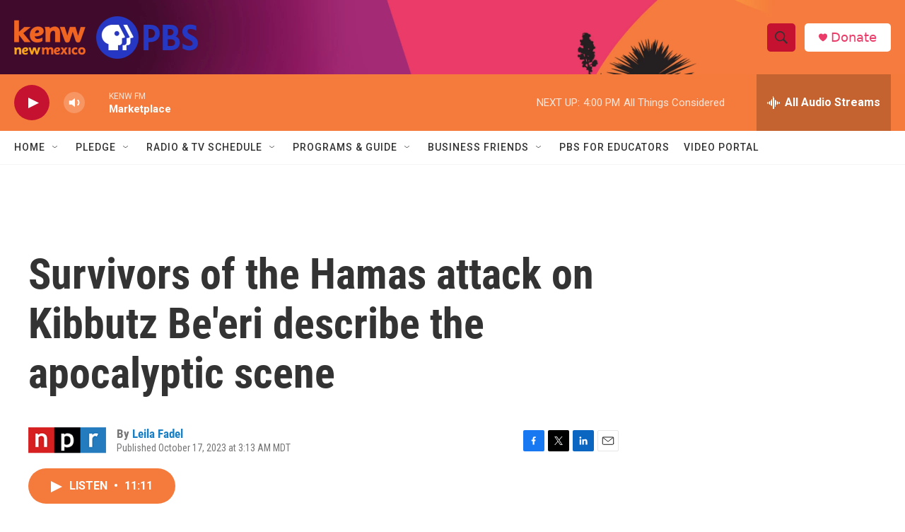

--- FILE ---
content_type: text/html; charset=utf-8
request_url: https://www.google.com/recaptcha/api2/aframe
body_size: 250
content:
<!DOCTYPE HTML><html><head><meta http-equiv="content-type" content="text/html; charset=UTF-8"></head><body><script nonce="yWcVfBtYQz_u-4Zr4BxZzg">/** Anti-fraud and anti-abuse applications only. See google.com/recaptcha */ try{var clients={'sodar':'https://pagead2.googlesyndication.com/pagead/sodar?'};window.addEventListener("message",function(a){try{if(a.source===window.parent){var b=JSON.parse(a.data);var c=clients[b['id']];if(c){var d=document.createElement('img');d.src=c+b['params']+'&rc='+(localStorage.getItem("rc::a")?sessionStorage.getItem("rc::b"):"");window.document.body.appendChild(d);sessionStorage.setItem("rc::e",parseInt(sessionStorage.getItem("rc::e")||0)+1);localStorage.setItem("rc::h",'1768603296737');}}}catch(b){}});window.parent.postMessage("_grecaptcha_ready", "*");}catch(b){}</script></body></html>